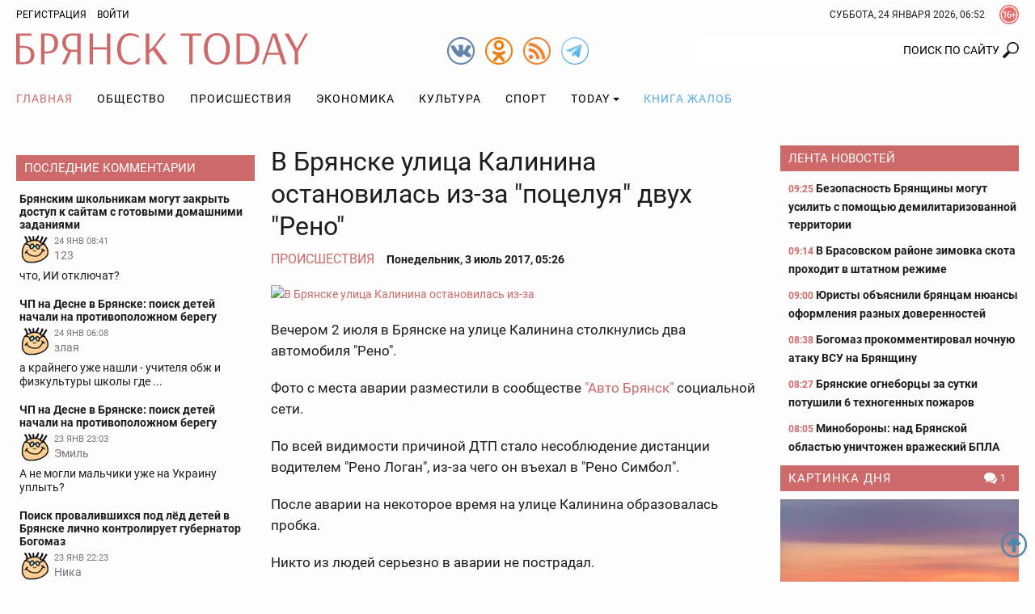

--- FILE ---
content_type: text/html; charset=utf-8
request_url: https://www.google.com/recaptcha/api2/anchor?ar=1&k=6Ldh1FMUAAAAAAIUZzQpNUFaloRLJXegL_q4vEsh&co=aHR0cHM6Ly9icnlhbnNrdG9kYXkucnU6NDQz&hl=en&v=PoyoqOPhxBO7pBk68S4YbpHZ&size=normal&anchor-ms=20000&execute-ms=30000&cb=8kijdfud40ie
body_size: 49469
content:
<!DOCTYPE HTML><html dir="ltr" lang="en"><head><meta http-equiv="Content-Type" content="text/html; charset=UTF-8">
<meta http-equiv="X-UA-Compatible" content="IE=edge">
<title>reCAPTCHA</title>
<style type="text/css">
/* cyrillic-ext */
@font-face {
  font-family: 'Roboto';
  font-style: normal;
  font-weight: 400;
  font-stretch: 100%;
  src: url(//fonts.gstatic.com/s/roboto/v48/KFO7CnqEu92Fr1ME7kSn66aGLdTylUAMa3GUBHMdazTgWw.woff2) format('woff2');
  unicode-range: U+0460-052F, U+1C80-1C8A, U+20B4, U+2DE0-2DFF, U+A640-A69F, U+FE2E-FE2F;
}
/* cyrillic */
@font-face {
  font-family: 'Roboto';
  font-style: normal;
  font-weight: 400;
  font-stretch: 100%;
  src: url(//fonts.gstatic.com/s/roboto/v48/KFO7CnqEu92Fr1ME7kSn66aGLdTylUAMa3iUBHMdazTgWw.woff2) format('woff2');
  unicode-range: U+0301, U+0400-045F, U+0490-0491, U+04B0-04B1, U+2116;
}
/* greek-ext */
@font-face {
  font-family: 'Roboto';
  font-style: normal;
  font-weight: 400;
  font-stretch: 100%;
  src: url(//fonts.gstatic.com/s/roboto/v48/KFO7CnqEu92Fr1ME7kSn66aGLdTylUAMa3CUBHMdazTgWw.woff2) format('woff2');
  unicode-range: U+1F00-1FFF;
}
/* greek */
@font-face {
  font-family: 'Roboto';
  font-style: normal;
  font-weight: 400;
  font-stretch: 100%;
  src: url(//fonts.gstatic.com/s/roboto/v48/KFO7CnqEu92Fr1ME7kSn66aGLdTylUAMa3-UBHMdazTgWw.woff2) format('woff2');
  unicode-range: U+0370-0377, U+037A-037F, U+0384-038A, U+038C, U+038E-03A1, U+03A3-03FF;
}
/* math */
@font-face {
  font-family: 'Roboto';
  font-style: normal;
  font-weight: 400;
  font-stretch: 100%;
  src: url(//fonts.gstatic.com/s/roboto/v48/KFO7CnqEu92Fr1ME7kSn66aGLdTylUAMawCUBHMdazTgWw.woff2) format('woff2');
  unicode-range: U+0302-0303, U+0305, U+0307-0308, U+0310, U+0312, U+0315, U+031A, U+0326-0327, U+032C, U+032F-0330, U+0332-0333, U+0338, U+033A, U+0346, U+034D, U+0391-03A1, U+03A3-03A9, U+03B1-03C9, U+03D1, U+03D5-03D6, U+03F0-03F1, U+03F4-03F5, U+2016-2017, U+2034-2038, U+203C, U+2040, U+2043, U+2047, U+2050, U+2057, U+205F, U+2070-2071, U+2074-208E, U+2090-209C, U+20D0-20DC, U+20E1, U+20E5-20EF, U+2100-2112, U+2114-2115, U+2117-2121, U+2123-214F, U+2190, U+2192, U+2194-21AE, U+21B0-21E5, U+21F1-21F2, U+21F4-2211, U+2213-2214, U+2216-22FF, U+2308-230B, U+2310, U+2319, U+231C-2321, U+2336-237A, U+237C, U+2395, U+239B-23B7, U+23D0, U+23DC-23E1, U+2474-2475, U+25AF, U+25B3, U+25B7, U+25BD, U+25C1, U+25CA, U+25CC, U+25FB, U+266D-266F, U+27C0-27FF, U+2900-2AFF, U+2B0E-2B11, U+2B30-2B4C, U+2BFE, U+3030, U+FF5B, U+FF5D, U+1D400-1D7FF, U+1EE00-1EEFF;
}
/* symbols */
@font-face {
  font-family: 'Roboto';
  font-style: normal;
  font-weight: 400;
  font-stretch: 100%;
  src: url(//fonts.gstatic.com/s/roboto/v48/KFO7CnqEu92Fr1ME7kSn66aGLdTylUAMaxKUBHMdazTgWw.woff2) format('woff2');
  unicode-range: U+0001-000C, U+000E-001F, U+007F-009F, U+20DD-20E0, U+20E2-20E4, U+2150-218F, U+2190, U+2192, U+2194-2199, U+21AF, U+21E6-21F0, U+21F3, U+2218-2219, U+2299, U+22C4-22C6, U+2300-243F, U+2440-244A, U+2460-24FF, U+25A0-27BF, U+2800-28FF, U+2921-2922, U+2981, U+29BF, U+29EB, U+2B00-2BFF, U+4DC0-4DFF, U+FFF9-FFFB, U+10140-1018E, U+10190-1019C, U+101A0, U+101D0-101FD, U+102E0-102FB, U+10E60-10E7E, U+1D2C0-1D2D3, U+1D2E0-1D37F, U+1F000-1F0FF, U+1F100-1F1AD, U+1F1E6-1F1FF, U+1F30D-1F30F, U+1F315, U+1F31C, U+1F31E, U+1F320-1F32C, U+1F336, U+1F378, U+1F37D, U+1F382, U+1F393-1F39F, U+1F3A7-1F3A8, U+1F3AC-1F3AF, U+1F3C2, U+1F3C4-1F3C6, U+1F3CA-1F3CE, U+1F3D4-1F3E0, U+1F3ED, U+1F3F1-1F3F3, U+1F3F5-1F3F7, U+1F408, U+1F415, U+1F41F, U+1F426, U+1F43F, U+1F441-1F442, U+1F444, U+1F446-1F449, U+1F44C-1F44E, U+1F453, U+1F46A, U+1F47D, U+1F4A3, U+1F4B0, U+1F4B3, U+1F4B9, U+1F4BB, U+1F4BF, U+1F4C8-1F4CB, U+1F4D6, U+1F4DA, U+1F4DF, U+1F4E3-1F4E6, U+1F4EA-1F4ED, U+1F4F7, U+1F4F9-1F4FB, U+1F4FD-1F4FE, U+1F503, U+1F507-1F50B, U+1F50D, U+1F512-1F513, U+1F53E-1F54A, U+1F54F-1F5FA, U+1F610, U+1F650-1F67F, U+1F687, U+1F68D, U+1F691, U+1F694, U+1F698, U+1F6AD, U+1F6B2, U+1F6B9-1F6BA, U+1F6BC, U+1F6C6-1F6CF, U+1F6D3-1F6D7, U+1F6E0-1F6EA, U+1F6F0-1F6F3, U+1F6F7-1F6FC, U+1F700-1F7FF, U+1F800-1F80B, U+1F810-1F847, U+1F850-1F859, U+1F860-1F887, U+1F890-1F8AD, U+1F8B0-1F8BB, U+1F8C0-1F8C1, U+1F900-1F90B, U+1F93B, U+1F946, U+1F984, U+1F996, U+1F9E9, U+1FA00-1FA6F, U+1FA70-1FA7C, U+1FA80-1FA89, U+1FA8F-1FAC6, U+1FACE-1FADC, U+1FADF-1FAE9, U+1FAF0-1FAF8, U+1FB00-1FBFF;
}
/* vietnamese */
@font-face {
  font-family: 'Roboto';
  font-style: normal;
  font-weight: 400;
  font-stretch: 100%;
  src: url(//fonts.gstatic.com/s/roboto/v48/KFO7CnqEu92Fr1ME7kSn66aGLdTylUAMa3OUBHMdazTgWw.woff2) format('woff2');
  unicode-range: U+0102-0103, U+0110-0111, U+0128-0129, U+0168-0169, U+01A0-01A1, U+01AF-01B0, U+0300-0301, U+0303-0304, U+0308-0309, U+0323, U+0329, U+1EA0-1EF9, U+20AB;
}
/* latin-ext */
@font-face {
  font-family: 'Roboto';
  font-style: normal;
  font-weight: 400;
  font-stretch: 100%;
  src: url(//fonts.gstatic.com/s/roboto/v48/KFO7CnqEu92Fr1ME7kSn66aGLdTylUAMa3KUBHMdazTgWw.woff2) format('woff2');
  unicode-range: U+0100-02BA, U+02BD-02C5, U+02C7-02CC, U+02CE-02D7, U+02DD-02FF, U+0304, U+0308, U+0329, U+1D00-1DBF, U+1E00-1E9F, U+1EF2-1EFF, U+2020, U+20A0-20AB, U+20AD-20C0, U+2113, U+2C60-2C7F, U+A720-A7FF;
}
/* latin */
@font-face {
  font-family: 'Roboto';
  font-style: normal;
  font-weight: 400;
  font-stretch: 100%;
  src: url(//fonts.gstatic.com/s/roboto/v48/KFO7CnqEu92Fr1ME7kSn66aGLdTylUAMa3yUBHMdazQ.woff2) format('woff2');
  unicode-range: U+0000-00FF, U+0131, U+0152-0153, U+02BB-02BC, U+02C6, U+02DA, U+02DC, U+0304, U+0308, U+0329, U+2000-206F, U+20AC, U+2122, U+2191, U+2193, U+2212, U+2215, U+FEFF, U+FFFD;
}
/* cyrillic-ext */
@font-face {
  font-family: 'Roboto';
  font-style: normal;
  font-weight: 500;
  font-stretch: 100%;
  src: url(//fonts.gstatic.com/s/roboto/v48/KFO7CnqEu92Fr1ME7kSn66aGLdTylUAMa3GUBHMdazTgWw.woff2) format('woff2');
  unicode-range: U+0460-052F, U+1C80-1C8A, U+20B4, U+2DE0-2DFF, U+A640-A69F, U+FE2E-FE2F;
}
/* cyrillic */
@font-face {
  font-family: 'Roboto';
  font-style: normal;
  font-weight: 500;
  font-stretch: 100%;
  src: url(//fonts.gstatic.com/s/roboto/v48/KFO7CnqEu92Fr1ME7kSn66aGLdTylUAMa3iUBHMdazTgWw.woff2) format('woff2');
  unicode-range: U+0301, U+0400-045F, U+0490-0491, U+04B0-04B1, U+2116;
}
/* greek-ext */
@font-face {
  font-family: 'Roboto';
  font-style: normal;
  font-weight: 500;
  font-stretch: 100%;
  src: url(//fonts.gstatic.com/s/roboto/v48/KFO7CnqEu92Fr1ME7kSn66aGLdTylUAMa3CUBHMdazTgWw.woff2) format('woff2');
  unicode-range: U+1F00-1FFF;
}
/* greek */
@font-face {
  font-family: 'Roboto';
  font-style: normal;
  font-weight: 500;
  font-stretch: 100%;
  src: url(//fonts.gstatic.com/s/roboto/v48/KFO7CnqEu92Fr1ME7kSn66aGLdTylUAMa3-UBHMdazTgWw.woff2) format('woff2');
  unicode-range: U+0370-0377, U+037A-037F, U+0384-038A, U+038C, U+038E-03A1, U+03A3-03FF;
}
/* math */
@font-face {
  font-family: 'Roboto';
  font-style: normal;
  font-weight: 500;
  font-stretch: 100%;
  src: url(//fonts.gstatic.com/s/roboto/v48/KFO7CnqEu92Fr1ME7kSn66aGLdTylUAMawCUBHMdazTgWw.woff2) format('woff2');
  unicode-range: U+0302-0303, U+0305, U+0307-0308, U+0310, U+0312, U+0315, U+031A, U+0326-0327, U+032C, U+032F-0330, U+0332-0333, U+0338, U+033A, U+0346, U+034D, U+0391-03A1, U+03A3-03A9, U+03B1-03C9, U+03D1, U+03D5-03D6, U+03F0-03F1, U+03F4-03F5, U+2016-2017, U+2034-2038, U+203C, U+2040, U+2043, U+2047, U+2050, U+2057, U+205F, U+2070-2071, U+2074-208E, U+2090-209C, U+20D0-20DC, U+20E1, U+20E5-20EF, U+2100-2112, U+2114-2115, U+2117-2121, U+2123-214F, U+2190, U+2192, U+2194-21AE, U+21B0-21E5, U+21F1-21F2, U+21F4-2211, U+2213-2214, U+2216-22FF, U+2308-230B, U+2310, U+2319, U+231C-2321, U+2336-237A, U+237C, U+2395, U+239B-23B7, U+23D0, U+23DC-23E1, U+2474-2475, U+25AF, U+25B3, U+25B7, U+25BD, U+25C1, U+25CA, U+25CC, U+25FB, U+266D-266F, U+27C0-27FF, U+2900-2AFF, U+2B0E-2B11, U+2B30-2B4C, U+2BFE, U+3030, U+FF5B, U+FF5D, U+1D400-1D7FF, U+1EE00-1EEFF;
}
/* symbols */
@font-face {
  font-family: 'Roboto';
  font-style: normal;
  font-weight: 500;
  font-stretch: 100%;
  src: url(//fonts.gstatic.com/s/roboto/v48/KFO7CnqEu92Fr1ME7kSn66aGLdTylUAMaxKUBHMdazTgWw.woff2) format('woff2');
  unicode-range: U+0001-000C, U+000E-001F, U+007F-009F, U+20DD-20E0, U+20E2-20E4, U+2150-218F, U+2190, U+2192, U+2194-2199, U+21AF, U+21E6-21F0, U+21F3, U+2218-2219, U+2299, U+22C4-22C6, U+2300-243F, U+2440-244A, U+2460-24FF, U+25A0-27BF, U+2800-28FF, U+2921-2922, U+2981, U+29BF, U+29EB, U+2B00-2BFF, U+4DC0-4DFF, U+FFF9-FFFB, U+10140-1018E, U+10190-1019C, U+101A0, U+101D0-101FD, U+102E0-102FB, U+10E60-10E7E, U+1D2C0-1D2D3, U+1D2E0-1D37F, U+1F000-1F0FF, U+1F100-1F1AD, U+1F1E6-1F1FF, U+1F30D-1F30F, U+1F315, U+1F31C, U+1F31E, U+1F320-1F32C, U+1F336, U+1F378, U+1F37D, U+1F382, U+1F393-1F39F, U+1F3A7-1F3A8, U+1F3AC-1F3AF, U+1F3C2, U+1F3C4-1F3C6, U+1F3CA-1F3CE, U+1F3D4-1F3E0, U+1F3ED, U+1F3F1-1F3F3, U+1F3F5-1F3F7, U+1F408, U+1F415, U+1F41F, U+1F426, U+1F43F, U+1F441-1F442, U+1F444, U+1F446-1F449, U+1F44C-1F44E, U+1F453, U+1F46A, U+1F47D, U+1F4A3, U+1F4B0, U+1F4B3, U+1F4B9, U+1F4BB, U+1F4BF, U+1F4C8-1F4CB, U+1F4D6, U+1F4DA, U+1F4DF, U+1F4E3-1F4E6, U+1F4EA-1F4ED, U+1F4F7, U+1F4F9-1F4FB, U+1F4FD-1F4FE, U+1F503, U+1F507-1F50B, U+1F50D, U+1F512-1F513, U+1F53E-1F54A, U+1F54F-1F5FA, U+1F610, U+1F650-1F67F, U+1F687, U+1F68D, U+1F691, U+1F694, U+1F698, U+1F6AD, U+1F6B2, U+1F6B9-1F6BA, U+1F6BC, U+1F6C6-1F6CF, U+1F6D3-1F6D7, U+1F6E0-1F6EA, U+1F6F0-1F6F3, U+1F6F7-1F6FC, U+1F700-1F7FF, U+1F800-1F80B, U+1F810-1F847, U+1F850-1F859, U+1F860-1F887, U+1F890-1F8AD, U+1F8B0-1F8BB, U+1F8C0-1F8C1, U+1F900-1F90B, U+1F93B, U+1F946, U+1F984, U+1F996, U+1F9E9, U+1FA00-1FA6F, U+1FA70-1FA7C, U+1FA80-1FA89, U+1FA8F-1FAC6, U+1FACE-1FADC, U+1FADF-1FAE9, U+1FAF0-1FAF8, U+1FB00-1FBFF;
}
/* vietnamese */
@font-face {
  font-family: 'Roboto';
  font-style: normal;
  font-weight: 500;
  font-stretch: 100%;
  src: url(//fonts.gstatic.com/s/roboto/v48/KFO7CnqEu92Fr1ME7kSn66aGLdTylUAMa3OUBHMdazTgWw.woff2) format('woff2');
  unicode-range: U+0102-0103, U+0110-0111, U+0128-0129, U+0168-0169, U+01A0-01A1, U+01AF-01B0, U+0300-0301, U+0303-0304, U+0308-0309, U+0323, U+0329, U+1EA0-1EF9, U+20AB;
}
/* latin-ext */
@font-face {
  font-family: 'Roboto';
  font-style: normal;
  font-weight: 500;
  font-stretch: 100%;
  src: url(//fonts.gstatic.com/s/roboto/v48/KFO7CnqEu92Fr1ME7kSn66aGLdTylUAMa3KUBHMdazTgWw.woff2) format('woff2');
  unicode-range: U+0100-02BA, U+02BD-02C5, U+02C7-02CC, U+02CE-02D7, U+02DD-02FF, U+0304, U+0308, U+0329, U+1D00-1DBF, U+1E00-1E9F, U+1EF2-1EFF, U+2020, U+20A0-20AB, U+20AD-20C0, U+2113, U+2C60-2C7F, U+A720-A7FF;
}
/* latin */
@font-face {
  font-family: 'Roboto';
  font-style: normal;
  font-weight: 500;
  font-stretch: 100%;
  src: url(//fonts.gstatic.com/s/roboto/v48/KFO7CnqEu92Fr1ME7kSn66aGLdTylUAMa3yUBHMdazQ.woff2) format('woff2');
  unicode-range: U+0000-00FF, U+0131, U+0152-0153, U+02BB-02BC, U+02C6, U+02DA, U+02DC, U+0304, U+0308, U+0329, U+2000-206F, U+20AC, U+2122, U+2191, U+2193, U+2212, U+2215, U+FEFF, U+FFFD;
}
/* cyrillic-ext */
@font-face {
  font-family: 'Roboto';
  font-style: normal;
  font-weight: 900;
  font-stretch: 100%;
  src: url(//fonts.gstatic.com/s/roboto/v48/KFO7CnqEu92Fr1ME7kSn66aGLdTylUAMa3GUBHMdazTgWw.woff2) format('woff2');
  unicode-range: U+0460-052F, U+1C80-1C8A, U+20B4, U+2DE0-2DFF, U+A640-A69F, U+FE2E-FE2F;
}
/* cyrillic */
@font-face {
  font-family: 'Roboto';
  font-style: normal;
  font-weight: 900;
  font-stretch: 100%;
  src: url(//fonts.gstatic.com/s/roboto/v48/KFO7CnqEu92Fr1ME7kSn66aGLdTylUAMa3iUBHMdazTgWw.woff2) format('woff2');
  unicode-range: U+0301, U+0400-045F, U+0490-0491, U+04B0-04B1, U+2116;
}
/* greek-ext */
@font-face {
  font-family: 'Roboto';
  font-style: normal;
  font-weight: 900;
  font-stretch: 100%;
  src: url(//fonts.gstatic.com/s/roboto/v48/KFO7CnqEu92Fr1ME7kSn66aGLdTylUAMa3CUBHMdazTgWw.woff2) format('woff2');
  unicode-range: U+1F00-1FFF;
}
/* greek */
@font-face {
  font-family: 'Roboto';
  font-style: normal;
  font-weight: 900;
  font-stretch: 100%;
  src: url(//fonts.gstatic.com/s/roboto/v48/KFO7CnqEu92Fr1ME7kSn66aGLdTylUAMa3-UBHMdazTgWw.woff2) format('woff2');
  unicode-range: U+0370-0377, U+037A-037F, U+0384-038A, U+038C, U+038E-03A1, U+03A3-03FF;
}
/* math */
@font-face {
  font-family: 'Roboto';
  font-style: normal;
  font-weight: 900;
  font-stretch: 100%;
  src: url(//fonts.gstatic.com/s/roboto/v48/KFO7CnqEu92Fr1ME7kSn66aGLdTylUAMawCUBHMdazTgWw.woff2) format('woff2');
  unicode-range: U+0302-0303, U+0305, U+0307-0308, U+0310, U+0312, U+0315, U+031A, U+0326-0327, U+032C, U+032F-0330, U+0332-0333, U+0338, U+033A, U+0346, U+034D, U+0391-03A1, U+03A3-03A9, U+03B1-03C9, U+03D1, U+03D5-03D6, U+03F0-03F1, U+03F4-03F5, U+2016-2017, U+2034-2038, U+203C, U+2040, U+2043, U+2047, U+2050, U+2057, U+205F, U+2070-2071, U+2074-208E, U+2090-209C, U+20D0-20DC, U+20E1, U+20E5-20EF, U+2100-2112, U+2114-2115, U+2117-2121, U+2123-214F, U+2190, U+2192, U+2194-21AE, U+21B0-21E5, U+21F1-21F2, U+21F4-2211, U+2213-2214, U+2216-22FF, U+2308-230B, U+2310, U+2319, U+231C-2321, U+2336-237A, U+237C, U+2395, U+239B-23B7, U+23D0, U+23DC-23E1, U+2474-2475, U+25AF, U+25B3, U+25B7, U+25BD, U+25C1, U+25CA, U+25CC, U+25FB, U+266D-266F, U+27C0-27FF, U+2900-2AFF, U+2B0E-2B11, U+2B30-2B4C, U+2BFE, U+3030, U+FF5B, U+FF5D, U+1D400-1D7FF, U+1EE00-1EEFF;
}
/* symbols */
@font-face {
  font-family: 'Roboto';
  font-style: normal;
  font-weight: 900;
  font-stretch: 100%;
  src: url(//fonts.gstatic.com/s/roboto/v48/KFO7CnqEu92Fr1ME7kSn66aGLdTylUAMaxKUBHMdazTgWw.woff2) format('woff2');
  unicode-range: U+0001-000C, U+000E-001F, U+007F-009F, U+20DD-20E0, U+20E2-20E4, U+2150-218F, U+2190, U+2192, U+2194-2199, U+21AF, U+21E6-21F0, U+21F3, U+2218-2219, U+2299, U+22C4-22C6, U+2300-243F, U+2440-244A, U+2460-24FF, U+25A0-27BF, U+2800-28FF, U+2921-2922, U+2981, U+29BF, U+29EB, U+2B00-2BFF, U+4DC0-4DFF, U+FFF9-FFFB, U+10140-1018E, U+10190-1019C, U+101A0, U+101D0-101FD, U+102E0-102FB, U+10E60-10E7E, U+1D2C0-1D2D3, U+1D2E0-1D37F, U+1F000-1F0FF, U+1F100-1F1AD, U+1F1E6-1F1FF, U+1F30D-1F30F, U+1F315, U+1F31C, U+1F31E, U+1F320-1F32C, U+1F336, U+1F378, U+1F37D, U+1F382, U+1F393-1F39F, U+1F3A7-1F3A8, U+1F3AC-1F3AF, U+1F3C2, U+1F3C4-1F3C6, U+1F3CA-1F3CE, U+1F3D4-1F3E0, U+1F3ED, U+1F3F1-1F3F3, U+1F3F5-1F3F7, U+1F408, U+1F415, U+1F41F, U+1F426, U+1F43F, U+1F441-1F442, U+1F444, U+1F446-1F449, U+1F44C-1F44E, U+1F453, U+1F46A, U+1F47D, U+1F4A3, U+1F4B0, U+1F4B3, U+1F4B9, U+1F4BB, U+1F4BF, U+1F4C8-1F4CB, U+1F4D6, U+1F4DA, U+1F4DF, U+1F4E3-1F4E6, U+1F4EA-1F4ED, U+1F4F7, U+1F4F9-1F4FB, U+1F4FD-1F4FE, U+1F503, U+1F507-1F50B, U+1F50D, U+1F512-1F513, U+1F53E-1F54A, U+1F54F-1F5FA, U+1F610, U+1F650-1F67F, U+1F687, U+1F68D, U+1F691, U+1F694, U+1F698, U+1F6AD, U+1F6B2, U+1F6B9-1F6BA, U+1F6BC, U+1F6C6-1F6CF, U+1F6D3-1F6D7, U+1F6E0-1F6EA, U+1F6F0-1F6F3, U+1F6F7-1F6FC, U+1F700-1F7FF, U+1F800-1F80B, U+1F810-1F847, U+1F850-1F859, U+1F860-1F887, U+1F890-1F8AD, U+1F8B0-1F8BB, U+1F8C0-1F8C1, U+1F900-1F90B, U+1F93B, U+1F946, U+1F984, U+1F996, U+1F9E9, U+1FA00-1FA6F, U+1FA70-1FA7C, U+1FA80-1FA89, U+1FA8F-1FAC6, U+1FACE-1FADC, U+1FADF-1FAE9, U+1FAF0-1FAF8, U+1FB00-1FBFF;
}
/* vietnamese */
@font-face {
  font-family: 'Roboto';
  font-style: normal;
  font-weight: 900;
  font-stretch: 100%;
  src: url(//fonts.gstatic.com/s/roboto/v48/KFO7CnqEu92Fr1ME7kSn66aGLdTylUAMa3OUBHMdazTgWw.woff2) format('woff2');
  unicode-range: U+0102-0103, U+0110-0111, U+0128-0129, U+0168-0169, U+01A0-01A1, U+01AF-01B0, U+0300-0301, U+0303-0304, U+0308-0309, U+0323, U+0329, U+1EA0-1EF9, U+20AB;
}
/* latin-ext */
@font-face {
  font-family: 'Roboto';
  font-style: normal;
  font-weight: 900;
  font-stretch: 100%;
  src: url(//fonts.gstatic.com/s/roboto/v48/KFO7CnqEu92Fr1ME7kSn66aGLdTylUAMa3KUBHMdazTgWw.woff2) format('woff2');
  unicode-range: U+0100-02BA, U+02BD-02C5, U+02C7-02CC, U+02CE-02D7, U+02DD-02FF, U+0304, U+0308, U+0329, U+1D00-1DBF, U+1E00-1E9F, U+1EF2-1EFF, U+2020, U+20A0-20AB, U+20AD-20C0, U+2113, U+2C60-2C7F, U+A720-A7FF;
}
/* latin */
@font-face {
  font-family: 'Roboto';
  font-style: normal;
  font-weight: 900;
  font-stretch: 100%;
  src: url(//fonts.gstatic.com/s/roboto/v48/KFO7CnqEu92Fr1ME7kSn66aGLdTylUAMa3yUBHMdazQ.woff2) format('woff2');
  unicode-range: U+0000-00FF, U+0131, U+0152-0153, U+02BB-02BC, U+02C6, U+02DA, U+02DC, U+0304, U+0308, U+0329, U+2000-206F, U+20AC, U+2122, U+2191, U+2193, U+2212, U+2215, U+FEFF, U+FFFD;
}

</style>
<link rel="stylesheet" type="text/css" href="https://www.gstatic.com/recaptcha/releases/PoyoqOPhxBO7pBk68S4YbpHZ/styles__ltr.css">
<script nonce="0jRH7N0BFFPUbIEhj3dVWA" type="text/javascript">window['__recaptcha_api'] = 'https://www.google.com/recaptcha/api2/';</script>
<script type="text/javascript" src="https://www.gstatic.com/recaptcha/releases/PoyoqOPhxBO7pBk68S4YbpHZ/recaptcha__en.js" nonce="0jRH7N0BFFPUbIEhj3dVWA">
      
    </script></head>
<body><div id="rc-anchor-alert" class="rc-anchor-alert"></div>
<input type="hidden" id="recaptcha-token" value="[base64]">
<script type="text/javascript" nonce="0jRH7N0BFFPUbIEhj3dVWA">
      recaptcha.anchor.Main.init("[\x22ainput\x22,[\x22bgdata\x22,\x22\x22,\[base64]/[base64]/[base64]/[base64]/[base64]/[base64]/KGcoTywyNTMsTy5PKSxVRyhPLEMpKTpnKE8sMjUzLEMpLE8pKSxsKSksTykpfSxieT1mdW5jdGlvbihDLE8sdSxsKXtmb3IobD0odT1SKEMpLDApO08+MDtPLS0pbD1sPDw4fFooQyk7ZyhDLHUsbCl9LFVHPWZ1bmN0aW9uKEMsTyl7Qy5pLmxlbmd0aD4xMDQ/[base64]/[base64]/[base64]/[base64]/[base64]/[base64]/[base64]\\u003d\x22,\[base64]\\u003d\x22,\x22wrXCt8KLfsOzccOUw5zCqcK1HsOFD8KIw7Yewo4Ewp7CiMKiw7Qhwp5ow6TDhcKTDcKrWcKRYTbDlMKdw4s/FFXCj8OeAH3DkhLDtWLCglgRfwHCuRTDjVNDOkZKY8OcZMO7w5xoN0/CjxtMNsKGbjZQwqUHw6bDvsKMMsKwwpTClsKfw7NEw6ZaNcK7KX/DvcO7T8Onw5TDui3ClcO1wps8GsO/Mg7CksOhLExgHcOfw57CmQzDiMOgBE4twqPDumbChMO8wrzDq8O9bxbDh8KUwoTCvHvCtlwcw6rDjsKDwroyw7MEwqzCrsKowrjDrVfDp8KpwpnDn09rwqhpw7UBw5nDusKJQMKBw58hMsOMX8K5Ug/CjMKswqoTw7fCsT3CmDoEcgzCnhQhwoLDgCkrdyfCoBTCp8ODfcKRwo8aQDbDh8KnEkI5w6DCm8Oew4TCtMKwVMOwwpFJDFvCucOpRGMyw4jCrl7ChcKdw6LDvWzDsG/Cg8KhQndyO8Kyw4YeBkDDo8K6wr4eIGDCvsKXeMKQDjoyDsK/[base64]/DusK+K8K0wojDkE/Cr8O2NMOew6lJw5ENw6kSbExTXBvDsAtsYsKkwo5SdjzDqsOXYk9hw7NhQcOwEsO0Zw80w7MxC8OMw5bClsKkTQ/Cg8O4IGwzw7wqQy17dsK+wqLCmHBjPMO2w7bCrMKVwobDqBXChcOvw4/DlMOdXsOswoXDvsO+NMKewrvDnMOtw4ASfcO/wqwZw6fCpCxIwr0Cw5scwrA/[base64]/DvMOMwqtzDMOaEcO0L8OWXcKjwoU0w6QtAcOxw4Qbwo/Du0YMLsOnXMO4F8KVNgPCoMKUHQHCu8KYwrrCsVTCnVkwU8OTwq7ChSw4WBx/woHCn8OMwo4Yw4sCwr3CrxQow5/[base64]/[base64]/DkwjDlWxWwpLDk3bDiyzClcK7w4crJsOEMsKBw5/DlcODRVAyw6rDh8OsBD4+TcOzND7Drzovw5/[base64]/DlMKSw71IJwU3wp0DJcO7N8KTeMKGwpNzwpDDl8Obw7pcVMK+wpTDuCMhwo3DjsOTVMKWwrk0asKIZsKRBcOyNcORw4TDlg7DpsK+FMKaWAPChwbDmFcgwoxZw4TDllzCoGvDtcKzd8OwczfDvcO7KsKyUsKPPiTCksKswqHDvGgIC8O7I8O/wpzDliPCiMO3wovCocOEXcK9w7rDpcOkw6vDr0tUJMKNLMOgWz5NHsK5SHnDsXjDrcOZesOIHMOuwoPCgsKxfw/ClMKFw63DiRF+wq7DrmAxE8KCeyocwpXDijjCosK1wr/CosK5w64mAMKYwqXCs8K2BsO/[base64]/CqwvCt2IBB3TDtcK9wrU5wq/Cr3LCsMKCwqN8w65yIgTCkQ5FwqHClcKqMsKBw7Npw6VxdMOVaFgSw6bCpQDDo8Opw4wDRGIAXH3CllPCmAYLwrvDqQ3Cq8OhZWHCq8K7fUfCq8KvIVRtw6PDkMOowoHDisOSG340YcK8w4B9FFlQwqgLHMK5TcO6w7x+csKFPj8MfsOBFsK/w7fCncKAw6EAZsK0Jj/Cs8OXDjDCl8KUwpPCh3bCpMOTD1h1BcOGw4DDhU0mw5/[base64]/[base64]/[base64]/P8O9KMOiJcOYw7p8wpYKw4jCmMO7Tw5gRsKGw7/CuEvDhVVJOcKwFzgCDhPDkmEXQWDDlCDDu8OFw5bCk1dGwqDCjXgnT3pTUsKuwqI1w4Bbw6ZvJmnCtQYiwpNFR0TCpgnDgCbDpMO6w6nCrCxuXMOvwo3DisKKXV8NYGVuwoliOcOcwp/CjXMlwpVdYyoNw51wwp/ChyMsWy1ww7Bzc8O+KsKCwoHDn8K5wqJnw7/CtizDocOnwrc/CcKJwoRMw4ZlPlF3w78pbMKvOAXDtsO8KMObcsKqOsKEOcO2QxvCoMOlHMOfw7o/[base64]/CnGlNwofDkcKHUxcjWMOuQXfCtSnCh8KmfsOTB0XDgUTCgsOGfsKwwrpKwoXCucKTK0DDr8OGUWRfwqB5XWLDnlbDmCjDgV7CsUxOw6E7wo1Xw4h/[base64]/Do1Eew54DwpJpw6jCiGfCksOlWAchBMKiSHpQOxXColtyLcOMw6U2esK1bkfCgSItLS3DhsOGw4rDnMKww7nDkGTDtMKIAwfCscKVw7vDocK2w6xBS3cyw6lLC8KAwot/w4tuK8KGAhvDjcKVw57DiMOlwrHDsjIhwpwAG8K5w7vDh3HCtsO/[base64]/DusKRwqBQw6/[base64]/CpFBVwpHCp3XCkVkfwqoqw4/CukPCp8KSV8Klwq3Dv8OSw4opEgNXw7JMGsK1w6TCuCvDpMK5w6k2w6bCs8KKw73DvT5Pwo/[base64]/CuMOgw51OClhPK8ObwqxDw4x7MsOYHjsue8K6BXLDhsK1LMKKw5PCqivCuxB7SmBhwoPDry9FcQnCqMK7Fg3DuMO7w7tMAXLCogPDs8O5w7sWw77DssKOXADDmcOww6URV8KUwpTCtcKicFF4dDDDlVs2wr5sMsKAOMOmwoo+wqQgwr/ChMOXIcOuw7BqwrnDjsO9wrJww63CrUHDjMOyCllKwo/CpRM/KcKOSsOPwofCocOcw7rDqzXCs8KeQDwFw7fDuW/CiEjDmFLCqMKNwrc2woTCsMOJwr5rT2toCMOAE1EFwqHDtgksOgoiQcOqQMOow4vDvyhuwr7DkAhow4LDl8OWwqN5wo/[base64]/Cvy/ChsKOAcKrwqDDhsOkKsKWwohtSArDhMOYTyxeP0t+H1EsPVrDlcKfSHUbwrxSwrsWGUY/w4fDusO9bBNub8KMAncddSk4TMOjYcO1NcKlBMO/wpUiw41rwrUZw7gYw5BGPzc/[base64]/cxhEcmpMw4pRDy7Dkg/Ds8K3w5/Dh2o0bgHDkBUkfW7DkcOCwrV6ZMOQf0I4woR4S3BCw6XDlcOmw4zCpygRwoNtVwAZwoNIw6TCjCFMwqcNJsK/wqnDosOPw5gVw5xlAMOlwqDDncKxG8Ouw53DpHfDgh7Dn8KawrHDhjEQLAlkwqfDvT7DssKkFXzCjAR9w6vDjyvChykww6hswobCmMOYwpt3woDCgALDoMK/wo0bFBUXwp8zbMK/wq/CnHnDqlfCkjjCksOfw6FnwqvDrcKgwpnCnxRBQsO3wqPDosKrwroaD1rDgMOlwqRTccOyw7/CmsOJwr3Dt8KOw5LDsBDDo8Klw5F8w7ZLwoAYK8O5W8KQwoNqLcKDw5TCo8Olw69RYzM0QizDnmfCnHPDqGfCkUsKY8KWQMKAOsK4SXZJwpE4fSHDiw3Ct8OOFMKPw7PCqkBiwpVIBsOBNcOFwp5zSsOeesK5MRp/w75gIx5+WsO6w6HDoS3DsBR9w7LCgMKTTcOswofDtSvCisOvYcOSB2B3MMOUeSx+wpsGwqkjw6dSw6QCw5xNV8OSwo0Xw43DssOVwpENwqvDgkwIRcK9dMOHPcKTw53DlgkiVsKEPMKBW3bDiFvDtALDlXRGUHvCrh07w4/Dl3fCplBPWsKNw6DDt8OZwrnCgEVgOsO0ORo9w6xow5nDlVzCtMKLw5cfwobDicO3WsO6D8KEasKjVcOiwqJXfcOfOjIjd8KmwrfDucKjwrzCr8KGw4TCg8OQH3R9I0jCk8OUF2p6WR0iQAZdw43DsMKQFxXCqcOjDW/DnnduwpY2w5nCgMKXw59CJ8OPwrNSXDfCscO5w7JGBTnDpn03w5LCksOow7XCnzbDllPDrcKywrs7w4ItQzITw6LDowLChMOow7tHwo3DpsKrX8O0wrERwroLw6HDoS/DmMOIMnHDusORw5TDtcO6X8Ksw7xFwrQYMVQWGy5SRk3DiGh9wqs8w4rDn8K8w43Dj8OILMOIwp4BZMK8dsOlw4DCgkwrJQbCgXjDmWTDscKsw5TDjsOEwpdgw4AoehzDqx3CtkrDgj7DssOEw7l4HMKsw5FRacKTPcOIB8Odw7zCv8K/w4Z0w7JKw5zDoCgxw4kSwqjDjTZdJsOuZcKDw7PDuMOsYzdlwofDhShNXjVjHCzDl8KbfsKjfggJQMOlfsKywqvDl8O1wpPDmcKXQEPCmcOWccOUw7nDuMOOa13DqWQzw4nCmcOWQnfCr8OmwpvCh1bCt8O7K8OwfcOIMsOGw7/CrcK5PMOkwoEiw4lkLsK2w7xmwrYJPnZDwpBEw6bCiMO9wpxzw5zCjcOMwqJfw5rDrGjDjMONw47DlGcTUMKNw7nDjn1ww4JlVcOsw7cKHsKLAzd/[base64]/DqgwRw7grwqkdK8O/D8OLw7/DlsOlwopmWwJiakLDogHDpw3Dh8OPw7cHfsKKwqjDsCo1HF3DmHPDncK+w5nDhi1dw4nCoMOYGsKadBg9w4TCsD4KwqBxFMOlwo/CoGjDucKtwpxEBsObw47Cm1nDhQfDrsKlAw1PwqYVM0lGTcKdwrQzFiHCmsOpwp85w4nDgcK/[base64]/CrQhCwow6X1XDvw/DvgINw54sBxTDjQJJwqhRw7EPDMKgeVZuw4MVYsO4C0wCw4xKw7DDjW4Mw7EPwqAqw6XCnhYJPk1aK8KIWcKGJsK/Z0lTXMOnwo/CmsO9w5ZiMMK0OMKgw6/[base64]/[base64]/ClMOpQATDiSlzwq8Ow6PClMOPbcKyK8Oew4sMw7doHcKmwrfCr8KKFwLCkH3DmB8OwoLDiyNINcKFSC56EU5CwqvCpsKlAUxzXjfCjMKkwo5Ow7LCucK+IsOXG8O3w4zCohAaLX/DnnskwrgRwoHDo8OoB2lPwrbCgxR3w6bChcK9GcOzRcOYaRh1wq3Dlg7CrATCnkEvBMKHw7ZKJCc3wpUPPxLCr1BIL8Kvw7HCtzF5wpDClhvCo8Kawq7DjjjCoMKZAMKDwqjCuwvDtsKJworDiUjDon50wr1iwp8MNQjCjsO/[base64]/CrsKdw4FuWULCuMKdw6nDkD1DcsOQw53DisKAAkPDqcOPwpR/EjJzw4M3wrXDosObCsOQw7TCscKtw5gEw5RtwqYQw6bDrMKFbsOIR3TClMKmRGUvHV/CpSpPXCTCtsKmVsOvwoQnwoxpw7RVw4bCqcK1woo8w63CgMKKwop5w4fDnMO1wqkGFsOgBcOjWcOJNF9YJkfDlcO9fMOnw7nDsMKTwrbCt2UKw5DCs2Yca2zCnXPCh0nDpcO0BwnCpsKOSjwHw7/DjcKnwrMwD8KTw5oWw6w6wo8ODShQZcKAwpx3wqTDmUXDi8KuWj7CpzPDisOAwp1KZUB1Px3CjsO9LsKRWMKaDcOqw6Ebwp3DjMOgP8ORwptNJMOWHHjDlzhEwqnDqcOfw5wVwoHCisKOwoIrIcKtXMKWLcKadMOTBzLDvi9iw6Fawo7DmSVzwpHCjMK/wobDlBcPdMOWw6AFUGUqw5ddw499CcKiZ8Knw7nDsDs3YMOaJW/CkAY7w410Z1XCvcKzwokHwofCvMKKJ3xUwrNiTkZXwr1UY8Obw4ZfKcOkwpPCsx41wofCs8Kmw6xgQFRTMcOofw1JwqdyDMK2w5/CkcKIw64sw7fDpX1xw4hjwrVVMBwoP8KvO3vDszzChcKXw6MPw6dBw7hzWS1fNsK6fQPCicKBS8OLIU91ezLDjFVLwqLCi3MCBcKXw7BKwqRQw60fw5BCPUN8G8OgS8O+w51twqVgw4fDm8KWOMKowqN2Ai0IbsKhwq1uCAxkaR8/w4zDiMOTDMKCFsOJDTTClwnCk8O7LsKiHXh5w4vDlsOxeMODwpl3HcK1IDfCrcOxw4XCh0nCozFXw4/ChsOPw70OZFdOHcK9PAnCvjTCtn87wrjDo8Oow67DvSrDpQRMIxdjGsKWwpMBKMOcw4V1wptXK8Kvwq/DisOtw7YQw47CkShkJDHCqcONw6xRDsKhw5fDvMKrw7HCmTIfwqx/YgE6QWgqw7pvwplFw790HMKxOsOIw6DDm0Z/O8Orw6PDksOlFkFWw5/Cn3rDr1fDlTPCoMOVUQ5EJ8O+QsOyw6Bnw5DCh3vCoMOFwqnCsMOZw6hTZXYVLMORAy3DjsO+Mxt6wqQ1wr7CtsKEw5nCpcKEwobCvQ8mwrLCrMKCw49vwr/DjxduwoDDpsKuw5ZrwrYPKMK5MMOZwrLDg2RgXwwnwpLDgsKXwrLCnnfCp3zDlyvCinvCqVLDr1EZwqQvWD7Dr8KkwobCicOkwr1BGy7Ck8KxwovDmHpQJcOQw6/ClBZlwpBPLWkqwocEJlnDhH4Aw68sLXVDw53DhgURw60YNsK1JEfDqDnCvMKOw4/DisKqKMKrwrc4w6LCjsOOwp0lLcOYwrXDm8KPF8KBJgTDvsOTXArCnXhJCcKhwqHDg8OMZcKHRMK2wrDCuRzDuUvCuUfDuCrCsMKEbzwTwpZfw7fDocOheFfDuCLCoD0ow4/[base64]/[base64]/DpF0zfsK/wqLDrG1UwoQcw7zDi8O6AcO/[base64]/CnRpkf8OnBMO2Tl3Ci8OoOBYxdcObZU9pTS7DpMObwp7Dv1fDr8OWwrEaw51FwrU8wqlmfXzCqMKCZMKgHsKnD8KIGMO6wpggw7YBLhsGZ3Qaw6LCiV/ClWxxwo3CjcOQMSUlN1XDtsKvGVJjG8K7c2bDssKYQCElwpNBwojCssKVYXDCgxTDr8KSwrnCg8KtMk3CgVbDnFfCmcOmRgLDlR0PDD3Cngk/wpnDi8OQRDjDhT8Qw6XCgcKgw4/[base64]/DtQQEw4UdTMOAKjjDkR/DkMK2dmU1D3DDiBwSw7IkYHsEwpdVwpQoNljDqMOlwpjCv00PXcKhAsK9SMOPVW0QDsKNCcKtwqJmw6LCkyBWGDrDlSYaNsKNLVdvIwIAPGUJJ0/CpG/DqkfDlhglwpgRw4hXdMKtNngYBsKIwqfCpMO9w5PCn3pPwqQXBsOsJMOgaA7Dm3Bzwq91MXTCqw7CmcOfwqHCo1hBEmDDpxseXMObwr4EKClHCmVCbD5SMCjDpCrCm8KOCC/[base64]/CiMKoBcOLBT/DgjkhwpvCvCfCvjspMsKLwqzDsXXDpsOyPMKnKVkwZMOCw4UCBSrChQTCr1FuO8OiFMOlwo3DqxvDjMOZTh/Dui3Cnm0+ZsKdwqrCmgPCmzjDlUzDjWHCjGHDsTxIB3/[base64]/THHDrMOzIR9vwojCuxfCosOSw4cfW2zDo8K2Fj7CqsOzFikqe8K1LMOMw4BzGA/DpsO8wq3DvQ7CtsKoZsKaRMO8ZsO6VHQBKsKnw7fDlFE5w54zFEfCrh/Di3TDu8OES1FBw7PDg8OZw63Cq8K9w6Zlw64xw75cw6J3wqRFwqXDn8KDwrJXwrZjMHLCu8K2w6IQw7ZLwqYae8OMSMK3wqLChcKSw7Y4KwrDp8OKw4DDuknCkcKkwr3Dl8ORwoJ/ccOwY8O3XsOhX8Oww7E/XsKPbkFBw4nCmjIJw51Yw5fDhgHCiMOlWcOREn3DusOcw4HDoQMFw6sTCkMtwogQAcKbOMOCwoFbDw8jwppCAV3Ck3N/MsOSSRRtaMKdw63DsTdbbMO+TcKhdMK5ICXDsQjDvMO8wqjDmsOpwr/DrcKiUMKvwr5ea8KZwq1+worCr2FOw5R7w7PDjHDDjSQ2OcORBMOQc3luwoMnbcKGFcO/Wgd3Kn/DrQXDu3vCnAnDjsOUa8OKwrPDiQ1jw5IVe8KQKSvCo8OAwp58IVJzw5o2w4RIKsO8w5YeAkzCiiMawq4ywqF+ZDxrw7vDrsKWaSvCtDvDucKDecKgDMOVPhV8b8Klw5TCjMOzwrpwScK8w7tOKGgnIRXDhcKpw7V9w7Q/[base64]/IVLCvBYFc2ZDG1kuFcKNw45Pw4lbwo7DlMO4IcK5A8Opw4rCm8KYQ0rDj8Odw67DiQMXwrlQw6HCucKQa8KxFMOgHlV8woVrDMK4NUwXwpbDrx3CqQR3w6w9AjbDu8OEInswEz3DrMOLwp8FCMKJw47Co8Oew6zDliUpc0/CscKgwpLDsV8Rwo3Dj8OPwrRwwr3DrsKdwqjCrsO2aTgxwrbCnF3CpWMew77DmsKSwoQRccKpw4VoC8K4woE6N8KtwrjCo8KBdsOaP8Ozw5LCpVzCvMKFw7wBOsKMGsKfIcOawrPDu8O7L8OAVQ/DiBoqw5Ffw5zDmsKmIMOiAcO9IMOPEnAfagzCrkbCjsKaBhV9w6k0w6rDmE5zM1HCmzNNUsOIB8O6w47DhMOvwpHCoTrCi3jDunNpw5vCijrCqsK2wqHDphnDk8KRwoFDw6Vfw48Zw6YSPT/ClDvDnH55w7XClCMNQcOBw6YcwrJXUMKdw4PCk8OGfcKewrXDuxvCizrCnXfChsK+KyIjwqR0XEoDwrzCoUIeACfCq8KvDMKvFXHDo8OWZ8OeU8KlVR/CoSDChMOlOgkWRMO4VcKzwo/Dt1nCoGM3wqTDqsO6IMOmw63CigTDjsOjw77Cs8KWZMORwoPDhzZzw6xyHcKlw6PDl1lPPizDpBsQw7rCnMKHIcOYw7jDscK4LsKWw4JoesOpZsKaP8KVGjE1wpdDw6xrwqRBw4TDkzVPw6tUdW/DmUshwoXCh8O5TChCPWNEAA/DmcO/wqrCojt3w7ZiEhRoB2BXwpsYf1kAPkURKlHCkTNHw7/Dui7CqcK+w7bCmXxDAmc4w5/DoGfDucOQw5JzwqFmw7/DgcOXwoQhRV/CkcKpwqZ4wpxTwqzDrsKQwp/[base64]/wr1QKMO3woo2WcO7woQcRsOfMcO8w5MFP8KMHMOkwqLCj1xZw749e3fDkUzCk8KlwpHDgnsFGBPDvMOhwoY6w4TCl8OUwqrDonjCqzUbMW8ZK8OTwox0YMO/[base64]/DskhzwoVbUcO3YsKTwqTCp8KZwrbCm3UCwqoMwpbCisO6w4HDgGjDrMK7HsKFwqPDvHF2DRA6OgLDk8KYwpRrw4J5woI4NsKzFMKoworDhSbClR0swqhVEnnDisKEwrAfKGZoZ8KlwroSd8O1ZWNGw7w2wq1+PSPCqMOTw6PDrMOiESxcw6XCi8Kuwo/DpxDDtFrDu23CncOWw4BWw4Bhw7LDlzrCqx4mwrMHRi/DusK1EFrDnMKmLgHCm8KSSsOadQrDqMKiw53Cgkg1C8O0w4bCvy0cw7V+w7/[base64]/DxXChFXCnAhRwpoRMcOqwpbDoMKdI8Omw5PCs8K/w7BII3XDvsKjwrPClMKXYEfDgGBowq7DhhUlw4nCqnHCoH9/[base64]/[base64]/CilBCC0fCmzzCjTYjVMKzwpRyfkUZdkDCssK2w6oYdMKteMOKehRTw61ZwoLCgTzCjsK/w5/Dv8K3w7zDhysHwrrDr30nwoPDr8KiHMKKw4vCtsOCW03Di8KtQcKoIMOcw5ciAsOsex3DisK8NmHDmcOQw7/[base64]/DrGhAwqLDhnnCm8Klw6XDtMOawpzClMKLI8ONOMKaUcOhw6QXwrVvw7N4w5XCu8OAw5UMecKvZHHCjHnCiwfDvsOAwpHDuFHDo8KNaW4tJnzCpWzDqcKpH8OlcmXCs8OjHCksAcOJMVrDt8KvDsO+wrZHT3JAwqfDp8Oww6DDpS8aw5nDjcKRN8OiLcO4UGTDvldhAT/DiDLDsyfDijJJwrZrHMKQw4daCcKTMMKyO8KjwrxCYm7DscKSw54LH8O1wp5Sw4/Csxdrw7vDlTdAImZYFxnCvsK2w6g5wonCssOWwrhdw5nDsG4PwoBTf8O8YcKtTsK4wqzDj8K2JB7DlhsLwrZswrxNw4FDw6UGJcKcw47Dk2ZxCcOHI0rDi8KiEiTDuWVuVHTDkAjChhvDvMKuw59Rw65dbQ/DimcFw7vCjsKzw4lQS8KJSRHDvj7DocO/w6AddcO8w61wWcO3wrfCvcKtw4PDpcKzwoNiwpQmRsO0wrIBwqTChSNHAsKLw6HClDxdwqjCh8OZRShEw7x8wq3CvsKrwqUxCsKFwo8xwpjDgsORDMKmOcO/wo4TGj3CpsO3w5B+BjrDmHfCgSMVw5jCgnstwrfCscOGGcKgPhcxwoTDncKtAQ3Dj8KDO0PDo2DDty7DhigoUMO/P8KfXsO9w5k4wqsZworCnMKMw7DCoGnCkMOvwqtKw6TDgn/ChA9fJUg5IDXDgsKmwoIbL8OHwqpvw7YXwrINX8Kpw4/[base64]/Do8KQwp0DJcO+DcKPw7JFwolaeMOnwrzCgMOkwoNzRsOoHAzDvjHCkMKoX2/DjysaXMOFw5w/[base64]/CnMKkVSXDtsKwdXgzwr5pLcORwpLDqcO8w7p/[base64]/CsRzCmMOsNsOlwqbDgGNxHsOzC8KKwqwVwp/[base64]/w57CgcOZYMKvwqfChsOLwrJVUGEgwq/CssKzw4BkYcOwd8KUwotzZ8KwwrNyw6TCpMO0fcO/wqnDpsKhByPDjAnDhcKmw57Cn8KTNFtOPMO2WMOFwqZ5wowmCR4JUR4qwrnChlXCusKFJQ/Dh17Cv040QVrDui8CJMKlf8KfPDnCrU/CusK7w7gmwocKFAHChMKYw6ImL2HCjQ3DsC9ZOcOMw5jDnDFaw7fCmMKTKV03wpvCscO6TA3DuGIRw5h/dMKQasKww43DmFvDssKhwqPCgsOkwocvQMKVwr3DqyQQw6HCkMKEcBnDgDMtRn/CsHDCqcKfw75UIGXDkETDrMKewpwHwq7Cj2XDqyQrwq3CiBjDhcOkP1QLIkvCuGTDgMOSwp3DsMOvZW3DsirDqcOlT8OQw7vCtzZ3w6IJE8KJaQpSccOBw5Y/wo3DomFAS8OVDQtKw6PDlcKjwqPDm8OuwoHChcKAw7wvNMKSwpJ9wqbCsMK1RUcXw4LCncOAwr7CpsK9G8K4w6UKC2hNw64uwolADW14w74EAcKewqYLVxbDpBhkcnvCgcKkw6nDgMOvwp1aP1nCpFXCtT/DnMOSITXChxPCusKjw51fwpLDksKmU8KYwqk3IAt/wqvDmsKJYDtRIsOdd8OoHlTCi8O4wr5nOsOQMxw1w4zCisOcS8KMw5zCkk/[base64]/DoUDCiARawqNOWyXCsAoqw5jDsgIiwrXCmMODw7HCoi/[base64]/w4lkLUrCuUtpccOiwpDDr8KWw7jCtx9SwogQJDfDgSfCsXbDusOXbAkdw5XDi8Omw4PDusKcw4TDi8OoXDDCnMKKw7fDjFQzw7/ClU/DmcOAe8K5woTDkcKPPQnDrxzCnsK9CcKuwofCiHtew5bDpsO7w4VbMsKJN23Cn8KWT3VUw67ClTBGasOWwrVuY8KSw5pGwpRTw64ZwrEqSsO/wrjDn8KRw6nDtMKdAnvDoF7DiUfCswVvwpXDpBp/ZMOXw5BKaMO5BBt/[base64]/CvcK5PyIGw6jCpQrCpD1cw4x+w7rCqzsyPzdBwpnCgsKRcsOdCznClXHDisKNwrTDjUp8YcKvbW3DrATDrcOywrlFXTDCr8K7MxscXw3DmsOBwrJqw6nDicOHw7bCrMKswrjCjnDCil4FAWRow4HCpcO6EwrDgMOrwqlkwpjDisKawq/CjcOqw6/[base64]/DnTwjwr1rw7TDkMKIw5vCl8KIw5PDjgx4aMKkWWl3ZR/DgCcgwrnDiwjCnVzCmsOWwpJAw78CGsK8csOrUsKCw4g6STrCj8O3w7hRXsKjQg7Ck8OrwpTDmMOeCjLChgxdMsO6w4LDhETCoVTCrAPCgMK7M8OIw7FwCsO0VihHKcOjw5HCqsKewpROCF3DvMOiwq7CpD/Ciw7DlQAREcOFYcOYwqPCqcOOwpzDli3Dk8KcQsO5M0TDpMKpwoRXW1HDlR7DqsK2RQtyw6JWw4UKw68VwrTDpsOWQMKywrDDjMOvWk8Ew6UvwqI5NsOqWlN9wqN+woXCl8O2eBhSJ8OmwonCicOqw7PCszJ/LsO8J8K5Rjk1XkXChnYWwq7DssO5wr/Dn8Kaw4TDkMOpwogLwqDCsUkCwp9/D1wSGsO8w4/ChH/CnyjDs3I9w77CjMKMBx3CiHltfQbCqFTCgWUowrxEw4TDq8Kaw5vCt3vDoMKiwqzCnMO8w79vMsOwJcOzFCFeHX4IacKew5Y6wrxhwp0Qw4w1w6Frw5w1w6rClMO2WiFSw4ROPh/DqMKICsKvw7DCscK5YsOIFDvDijDCj8K+XF7CncK+wpzCpMOsYcO/UcO2PMK6TBrDqcKETRAuwqZSEsOXw7YkwqfDv8KXGhxfw6Yee8K9aMKTDT7DqUDDg8KwKcO6WsO/SMKmQ2MIw4QtwoQtw4R3fcODw5HCnUbCnMOxw6TCksKww5LCu8Kbw6fCnMOIw7XDijk0XmluT8Kiwpo2QivChWHDrHHCm8KlF8O8w6sUc8K0UMKMXcKKMVpoNsOPKVFuAifCozrCqzxNcMK9w5DDjcKtw6MIIC/DiHpqw7PDghfCqQNYwqTDn8OfGT3DjVLCjMO/[base64]/Cnyx3wol8w5TCucKZw5LCuGPCkTkHwrXCv8Kmw6QZwr3Dlw0Pw67ChXIaM8OnDsK0w49Aw6c1w5jCusOrQwFyw6IMw5HCgWDCg17DjRPDtVoCw79kcsKWV2rDgjkGJmcCTMOXwrnClCA2wpzDuMOVwo/DgldHZkA4w77CsUDDl1F8WCZyHcKAwqxEKcOsw6zCnlg7MsOuw6jDscKqMsKMIsOBwqIZYsOwO0stSMOXw6jDm8KQwq5nwoVLQXHCmznDoMKTw67DpsO/NENkfmAYJUjDjRXCujHDkihVwoTCjmHClQ/Cn8KEw7NHwpwmEz1ZesOywqrDljMgwqPCpDJuwrPCpAkpw7YXwptfwqwBwqDCisKbIsO4wrVQZmxDwpbDhjjCj8OrU1Ndw5rDpx81LMKpHAsGATxjOMO9wqzDgsKrIMObw4DCnELDgzjCvXU1w7/DoQrDuzXDn8OLVkItwoXDpTrDp3/CrsKobW9rZMK3wq9MaQrCj8Ozw5LDm8OJacOFwoZpUz0yEHPCmAzDgcO/SsKvWVrCnlRMSsOWwppKw6hdwqbDo8Oyw5PDmcOBGMOgb0rDv8OMw5PDuFE4wrtrTsKxw6gMR8OnNA3DllTCgXUlN8KRKk/DjsKcw6nDvBvCoHnDuMKzXDIYwr7DjgrCvXLCkiV4JsKCW8OcC0DDo8K+wo3DpcK7ISHCnmoUOMOIFMO4wpl/[base64]/CgcKKw7Mkw553D8KUwrFDw5XCsX7Cu8KrKsKYw4HCtcOpCsO7w4nDpsKMWcOydcKYw5XDnsODwps/w5oVwrbDplgSwqnCqRnDhcK+wrpZw6/Ch8KWXWzCgsO0FhbDgUzCpcKQNgjCjsOww4zDr1k0wpN6w75cKsKoDlROPigfwqpAwrPDrw46b8OOOsK/XsOZw4DCgsO6KhrCnMOfV8KmF8Kcw6IKw4tNw6/ChcOnw5MMwpnCn8OPw7gmw4PDvhTCoRs4w4YHw4sdwrfDhCJHGMKlwrPDicK1HXQuHcKGwrFAwoPCnl0Uw6fDkMOMwrLDh8Ktwr7ClsOoS8K5w6YYwoArwqMDw5bCoDNJw7/[base64]/DhMKHQsKwwq3Dv0/[base64]/Cjj5VwqTCrkQdw7rDr3pzNcOQwqomw7jDkUvCvmwQwrrCq8Ocw7PCmsKiw71bBy9/Yk3CixpOCsKZY3zCm8KEcQgrOcKBwoVCFytnKsO5wpvDlkXCocO7WMKAK8OXZcOhwoBoXQ8MeRwqeiRhworDl2UIUQZow5IzwotAw5vDhGNwTTxIK07CscK6w690eykYOsOswr/Doz/DtcKhGWzDujVhHSQOwofCoRJqwpQ4aUHCl8O6wpPCqk7CgwHCkiQDw7PDq8Kbw7EXw4tJQmLCssKjw4vDscOwGcOGGMO+wo9Bw45rRQTDlcOawpDCiTEkJX7CtcO4f8KBw5ZxwqPCimBET8OUBcKRQFPCmEAoJHnDgnHDmsO9wpc/csK0fsKFw745RcOdPcK+w4TCs1/[base64]/DssOXTcOUwobDuifDiQ4hVcKowqPDrsOEVsKjwrJrw7YDD33CiMKrPBxnLAXCjV3Dm8K4w5TChsK+w7fCs8OpWcOFwqvDoinDrg/DmlwlwqnDr8KGe8K6FMKgNWgrwoYawpoMZyfDuz9Mw6TCrgHClW5ZwoPDiQDDuElpw4HDo3UZw4QRw6nCvC3CkjoXw7TCpH1LMnJrY3rDtiBhOsK4Sx/[base64]/DqcO9RTs3ZcOnw6TDksOww7JWZGQYw7hLeBnDonHDmsO5wovCtcKtC8O4Vw3DqigIwr45wrdWwp3Cr2fDmMOVbBjDn27DmMOlwq/DrhDDokXCiMOGw7xPJlbDqWZ2wqwZw7dqw58fMcODS15Sw7fCucOTwr/[base64]/DvV4Qw47CqcK+KRRrw4J5w412w5DCr8Klw6bDm8OhZQ5pwrMcwq5CIyrCmcK+wqwJwrthwpdNTBLCqsKWNTYBNm/CnsKhPsOew7TDgMOBeMKVw7YHHcO9wpIOwpbCv8Ora21ew7xzw59kwpoSw47DkMKlfMK3wqNtfT3CmmwKw48VdR4HwrYPw7DDq8O/wqHClcKdw6BVw4BTDVfDqcKzworDkETCp8OgcMKuw4nCm8K3e8K8OMOMegfDkcKxb3TDucKjMMOjcEPCh8OlbcOew7xUWsKPw5fCuWlpwpUEZnE+wp7DtkXDtcO+wqnDisKlDxptw5DDi8OAwovCjFTCoDN4woxwc8ONR8O+wq/CvcK9wpTChgrCusONfcKYC8KJwrzDsHtYbmt1RsK4XcKIHMOzwo/CqcO7w7Qtw6JDw7zCkQkhwpXCo0bDj1jChWrCoHgPwqbDnMOIFcOLwoNjQ0k+wr3CrsO5Lk/Cs2lWwpE+wrNxLsK5dlMIY8K0MSXDpgF9wpghwqbDisORT8KiFsO7woF3w5nCpMOgT8O1S8KAVsO6BEQ0w4HCucKOGljDoGPCucOaaQESXgw2O13CnMO3MMOaw7F4EMKlw7hnGGPCngbCrnbCo0/CssOsdzLDvcOGQsOfw687YMKPIQnCk8KRNz0KZ8KiOnEww4RuBcOEfi/[base64]/[base64]/Cql4pCsKtw7Q5wo3CpxRmwq/[base64]/Dh8Kuw7kbbEIWwrzDpX7CocOBwowzYsKyQsKmwpTDsWzDlMOjwqNbw5MZOcO3w5owbsKUw4fCl8K1wo/CrlzDl8K0wrxmwpUbwqlLcsOiw6pUwrjDiUFCAh3Dp8Oww4Z/axk5wobDgjjDisO8w7syw5XCthfCgTk/Q1fDowrDm0gmb2XDvCvCuMKnwqrCusOaw4tbTsOKY8OBw73CjiDCu03ClQvDvRjDpCXCvsOyw6VGwo9sw7JSeyfCl8Oaw4PDucK5wrvCg3/[base64]/DqBQzw7DCq8Onw6MgdcOKAsOywqc8wqDCoUXDgsOHw6fDvMKIwo4uZsOPw6otVcOBw6zDvMOXwoZfTsKWwrd9wo3Cri/CvsK9wqYSK8KmQyVGwr/CrsO9BMK1QQQ3eMO0wo9gf8KEJ8K7w4MzdB4eWMKmF8KtwpQgM8OJesK0wqwNw4PCgw/DjMOPwo/DkkTCrcKyBHnCv8OhN8KiRMKkw6fCnh4vd8KNwp3ChsKxFcO8w7xXw7fCjQc6wpgZbMKcwonCnMOqH8OWRWDCr1wcaB9vTz3CjUTCiMKpQ3kewrzDtEdxwqPDj8OSw7XCv8OrM0/CuxnDpg3Dv2oUOcOXCRMiwqjCmcOdDMOHO3wOS8Krw6YXw4TDjcOQWMKsUWLCnQrCvcK2PcOzHsKBw5dNw6XClBt9QsKTwrZKwp4zwqQFw6wIw7oNwp7DhsKqWG3DllN4QH/Cj1TCr0I1WQYywo02wrbDmcObwrAMCsKzOGx1NcOTC8K4DMO9woJMwocKQcOdPh5kwp/CuMKawoTCoxgNBELClARbEsKHdDfCtFnDsV3Ci8KxfcOmw6jCgsORRcOidETDl8OTwrt8w7crZ8O1woPDtTvCscKvXw5Jw5AYwr3ClxfDlSfCv28Swr1XCQrCrMOjwqbDhMKbU8OuwpbCoSDDmh4ufxjChiU3T0hIw4LCh8OkLMOnw5Rdw4vDn3LChMOzQULCj8Otwp/[base64]/CrMO6wow/X8OaFsOWbsK+w4TCvBloAcOQw43DrnvChcODZgAhwqPDszoKH8OKWmjCtMKhw6M7wpFXwrnDpgRrw4zDh8Otw6bDljFwwo3DoMOpBCJgwqLCv8KYcsKVwpMTX09gwpsKwp/DkFMmwrHChgt1ZifDkwPCiCHChcKlC8O8woUQTz3CrTfDsgHCmj3Dr0R8wohpwqNtw73DnyPDmB/CmsOiRmTDlyjDksOtEcOfHSNrSD3CgSptwq7ChMKYwrnCicOwwrjCtiHDnT3ClXbDkDrDi8KGQcKdwpUwwqNmdmkvwqDCkD0fw6cqWktiw4t0W8KKCynDv1FMw710Z8K5dcKNwroYw4TDosO2fMOvGcOfDVsnw7DDjsKgdlhFeMKNwq8tw7vDqi/DrU/DuMKdwpZMaRoLOio/wo9+w7oYw6lVw5JfN20uIHfCmgkiw5lBwoFqwqPCpsORw67CojLCh8KfSwzDvA3ChsKbwqYiw5QZGhvDm8KLMDsmR3xHURzDjUA3w4zDl8KCY8KHTMK6QwU0w4U5wrzDhsORwrNQNcOBwoh/WsODw4pEw4INIwEmw57ClsOPw63Cu8KnIcOqw5kVwo/Dv8OxwrVnwokawrTCt1cQY0TDuMKbXsKFw7hATcOxX8K2Z2/DucOrLhN+woTCkcKeQsKjF0fCnxHCssKQFcK4EsKVbsOvwpcAw4XDjEhDw7E6UsKkw6HDu8OyaiYzw5bCmMOPacKXb2omwppwUsOLwpRULsKoKMKCwpQRw6TCtlkyJMOxGMK6M2PDqMOqQcOKw47ClA81MFEZCngRXQYuw5rCiD87RsKUw67Dr8OIwpDCscOKX8K/wqTDkcK1woPDu0hBKsOiVyTClsOaw5oLwr/DocOOB8ObOx/DnVLCgVQ0wr7Cj8KVw5YWakUeYcOwJmjDqsOkwoTDqCdwccOYEwfDjEAYwr3CisOFRybDiUgLw7TCmA3CuDp3OlzCgDIjAF0WMsKJwrXDszbDj8KbBGQEwqJawpLCvA8uPcKBfCjCvio9w4/CnUwHb8OQwoLClDASLQXCqcK9RmlXfR3CnHtQwqlew7IfVGBrw5YMM8OEVsKBNy0cDgdsw4zDpMO0F2nDoy1VHQ\\u003d\\u003d\x22],null,[\x22conf\x22,null,\x226Ldh1FMUAAAAAAIUZzQpNUFaloRLJXegL_q4vEsh\x22,0,null,null,null,1,[21,125,63,73,95,87,41,43,42,83,102,105,109,121],[1017145,246],0,null,null,null,null,0,null,0,1,700,1,null,0,\[base64]/76lBhnEnQkZnOKMAhmv8xEZ\x22,0,0,null,null,1,null,0,0,null,null,null,0],\x22https://bryansktoday.ru:443\x22,null,[1,1,1],null,null,null,0,3600,[\x22https://www.google.com/intl/en/policies/privacy/\x22,\x22https://www.google.com/intl/en/policies/terms/\x22],\x22oeHTqtMjzGDbALRzMJH1dX9ZVgGyRIcTNBrH+HczJ/Q\\u003d\x22,0,0,null,1,1769241174573,0,0,[180],null,[148,228],\x22RC-RZBavuIeP9t6jQ\x22,null,null,null,null,null,\x220dAFcWeA6hJPh6TIxD6qgszCjL640kVlscEev1t08XWpywGHB0hdlk1_ay8DvRDECxlqr1Jll-n0O3-SY8gObV8Wn_d-tGuj8x6Q\x22,1769323974511]");
    </script></body></html>